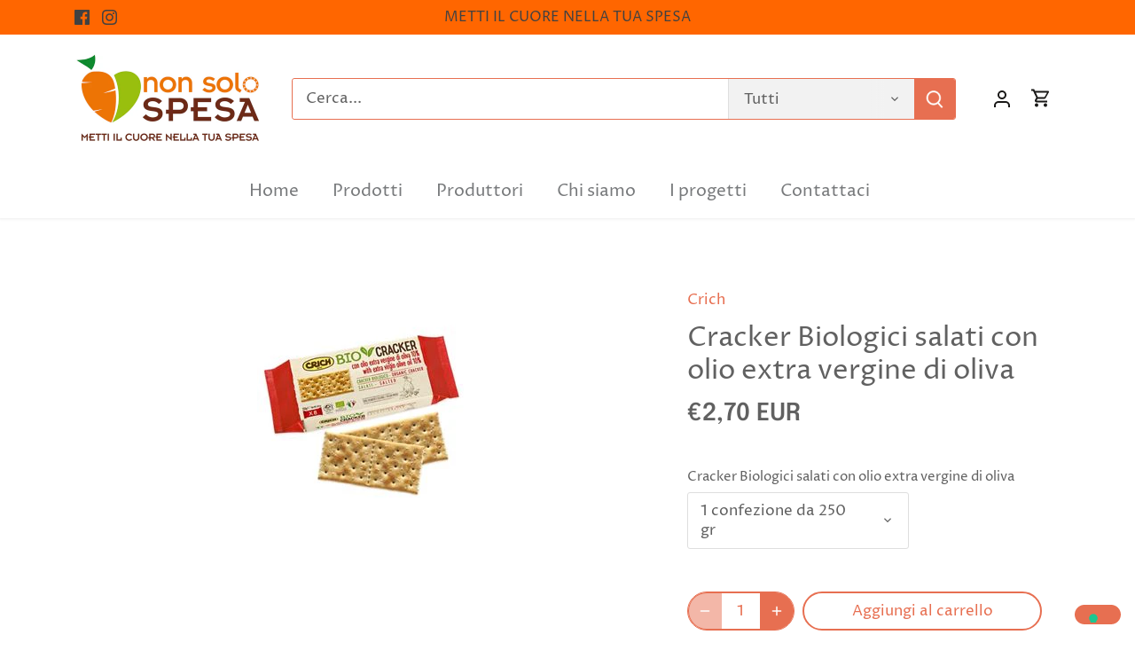

--- FILE ---
content_type: application/javascript; charset=utf-8
request_url: https://cs.iubenda.com/cookie-solution/confs/js/87818445.js
body_size: -274
content:
_iub.csRC = { showBranding: false, publicId: 'a994d681-6db6-11ee-8bfc-5ad8d8c564c0', floatingGroup: false };
_iub.csEnabled = true;
_iub.csPurposes = [4,7,1,3,2,5,"sh","s","sd9"];
_iub.cpUpd = 1767025302;
_iub.csT = 0.025;
_iub.googleConsentModeV2 = true;
_iub.totalNumberOfProviders = 7;
